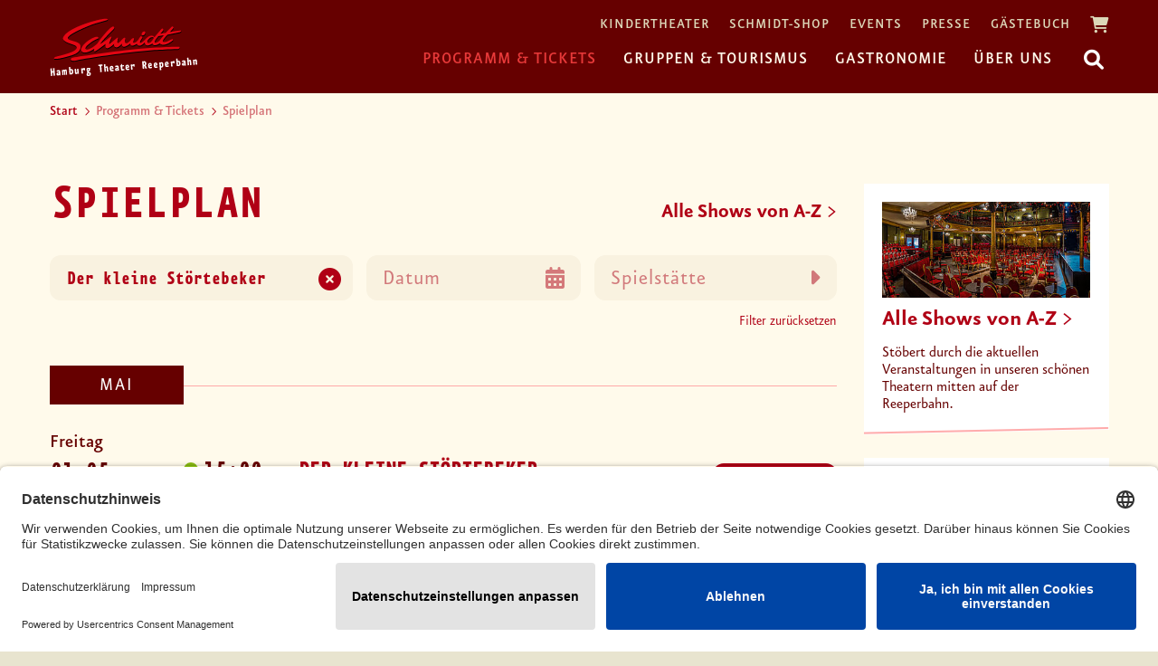

--- FILE ---
content_type: text/html; charset=utf-8
request_url: https://www.tivoli.de/programm-tickets/spielplan/show/260
body_size: 8309
content:
<!DOCTYPE html>
<html dir="ltr" lang="de-DE">
<head>

<meta charset="utf-8">
<!-- 
	(c) artundweise GmbH -

	This website is powered by TYPO3 - inspiring people to share!
	TYPO3 is a free open source Content Management Framework initially created by Kasper Skaarhoj and licensed under GNU/GPL.
	TYPO3 is copyright 1998-2026 of Kasper Skaarhoj. Extensions are copyright of their respective owners.
	Information and contribution at https://typo3.org/
-->



<title>Spielplan | Schmidt Theater, Schmidts Tivoli &amp; Schmidtchen | Hamburg Theater Reeperbahn</title>
<meta name="generator" content="TYPO3 CMS" />
<meta name="description" content="Das aktuelle Theaterprogramm vom Schmidt Theater Hamburg, Schmidts Tivoli und Schmidtchen Theater Reeperbahn auf einen Blick." />
<meta property="og:image" content="https://www.tivoli.de/fileadmin/user_upload/Haeuser/Schmidt-Fassade_c_IngoBoelter_FB-Vorschaux.jpg" />
<meta property="og:image:url" content="https://www.tivoli.de/fileadmin/user_upload/Haeuser/Schmidt-Fassade_c_IngoBoelter_FB-Vorschaux.jpg" />
<meta property="og:image:width" content="1200" />
<meta property="og:image:height" content="628" />
<meta property="og:type" content="website" />
<meta property="og:site_name" content="tivoli.de" />
<meta property="og:url" content="https://www.tivoli.de/programm-tickets/spielplan" />
<meta property="og:title" content="Spielplan" />
<meta property="og:description" content="Das aktuelle Theaterprogramm vom Schmidt Theater Hamburg, Schmidts Tivoli und Schmidtchen Theater Reeperbahn auf einen Blick." />
<meta name="twitter:card" content="summary" />


<link rel="stylesheet" href="/typo3conf/ext/auw_project/Resources/Public/mandant/auw.bundle.css?1759234158" media="all">




<script src="/typo3conf/ext/auw_config/Resources/Public/Js/jquery-3.7.1/jquery.min.js?1759233972"></script>
<script src="/typo3conf/ext/auw_project/Resources/PubStatic/mandant/mobiScroll/js/mobiscroll.jquery.min.js?1759233972"></script>
<script>
    window.lazySizesConfig = {
        expand: 300,
        throttleDelay: 100,
        loadMode: 1
    };
</script>
<script src="/typo3conf/ext/auw_project/Resources/Public/mandant/vendor.bundle.js?1759234158" async="async"></script>




<link rel="apple-touch-icon" sizes="57x57" href="/typo3conf/ext/auw_project/Resources/Public/mandant/assets/apple-touch-icon-57x57.png">
<link rel="apple-touch-icon" sizes="60x60" href="/typo3conf/ext/auw_project/Resources/Public/mandant/assets/apple-touch-icon-60x60.png">
<link rel="apple-touch-icon" sizes="72x72" href="/typo3conf/ext/auw_project/Resources/Public/mandant/assets/apple-touch-icon-72x72.png">
<link rel="apple-touch-icon" sizes="76x76" href="/typo3conf/ext/auw_project/Resources/Public/mandant/assets/apple-touch-icon-76x76.png">
<link rel="apple-touch-icon" sizes="114x114" href="/typo3conf/ext/auw_project/Resources/Public/mandant/assets/apple-touch-icon-114x114.png">
<link rel="apple-touch-icon" sizes="120x120" href="/typo3conf/ext/auw_project/Resources/Public/mandant/assets/apple-touch-icon-120x120.png">
<link rel="apple-touch-icon" sizes="144x144" href="/typo3conf/ext/auw_project/Resources/Public/mandant/assets/apple-touch-icon-144x144.png">
<link rel="apple-touch-icon" sizes="152x152" href="/typo3conf/ext/auw_project/Resources/Public/mandant/assets/apple-touch-icon-152x152.png">
<link rel="apple-touch-icon" sizes="167x167" href="/typo3conf/ext/auw_project/Resources/Public/mandant/assets/apple-touch-icon-167x167.png">
<link rel="apple-touch-icon" sizes="180x180" href="/typo3conf/ext/auw_project/Resources/Public/mandant/assets/apple-touch-icon-180x180.png">
<link rel="apple-touch-icon" sizes="1024x1024" href="/typo3conf/ext/auw_project/Resources/Public/mandant/assets/apple-touch-icon-1024x1024.png">
<meta name="msapplication-square70x70logo" content="/typo3conf/ext/auw_project/Resources/Public/mandant/assets/tile-70x70.png">
<meta name="msapplication-square150x150logo" content="/typo3conf/ext/auw_project/Resources/Public/mandant/assets/tile-150x150.png">
<meta name="msapplication-wide310x150logo" content="/typo3conf/ext/auw_project/Resources/Public/mandant/assets/tile-310x150.png">
<meta name="msapplication-square310x310logo" content="/typo3conf/ext/auw_project/Resources/Public/mandant/assets/tile-310x310.png">
<link rel="icon" type="image/png" sizes="16x16" href="/typo3conf/ext/auw_project/Resources/Public/mandant/assets/favicon-16x16.png">
<link rel="icon" type="image/png" sizes="32x32" href="/typo3conf/ext/auw_project/Resources/Public/mandant/assets/favicon-32x32.png">
<link rel="icon" type="image/png" sizes="228x228" href="/typo3conf/ext/auw_project/Resources/Public/mandant/assets/coast-228x228.png">
<link rel="icon" type="image/png" sizes="512x512" href="/typo3conf/ext/auw_project/Resources/Public/mandant/assets/android-chrome-512x512.png">
<link rel="shortcut icon" href="/typo3conf/ext/auw_project/Resources/Public/mandant/assets/favicon.ico">

<meta http-equiv="X-UA-Compatible" content="IE=edge"/>
<meta name="viewport" content="width=device-width, initial-scale=1" />
        <!-- Google Tag Manager -->
        <script>(function(w,d,s,l,i){w[l]=w[l]||[];w[l].push({'gtm.start':new Date().getTime(),event:'gtm.js'});var f=d.getElementsByTagName(s)[0],j=d.createElement(s),dl=l!='dataLayer'?'&l='+l:'';j.async=true;j.src='https://www.googletagmanager.com/gtm.js?id='+i+dl;f.parentNode.insertBefore(j,f);})(window,document,'script','dataLayer','GTM-TQ85RHM');</script>
        <!-- End Google Tag Manager -->        <!-- Copyright (c) 2000-2022 etracker GmbH. All rights reserved. -->
        <!-- This material may not be reproduced, displayed, modified or distributed -->
        <!-- without the express prior written permission of the copyright holder. -->
        <!-- etracker tracklet 5.0 -->
        <script type="text/javascript">
        // var et_pagename = "";
        // var et_areas = "";
        // var et_tval = 0;
        // var et_tsale = 0;
        // var et_tonr = "";
        // var et_basket = "";
        </script>
        <script id="_etLoader" type="text/javascript" data-usercentrics="etracker" charset="UTF-8" data-block-cookies="true" data-respect-dnt="true" data-enable-eo="true" data-secure-code="5mKwsx" src="//code.etracker.com/code/e.js" async></script>
        <!-- etracker tracklet 5.0 end -->
        <script>
          function etrackerSetCookieConsent(e) {
            var data = e.data || e.detail;
            if(data && (data.event === 'consent_changed' || data.event === 'consent_status') && typeof _etracker !== 'undefined') {
              if(data['etracker'] === true)
                _etracker.enableCookies('tivoli.de');
              else if (data['etracker'] === false)
                _etracker.disableCookies('tivoli.de');
            }
          };
          window.addEventListener('onConsentStatusChange', etrackerSetCookieConsent, false);
        </script>        <script id="usercentrics-cmp" src="https://app.usercentrics.eu/browser-ui/latest/loader.js" data-settings-id="9mMxhBExP" async></script>        <!-- TikTok Pixel Code Start -->
        <script>
        !function (w, d, t) {
          w.TiktokAnalyticsObject=t;var ttq=w[t]=w[t]||[];ttq.methods=["page","track","identify","instances","debug","on","off","once","ready","alias","group","enableCookie","disableCookie","holdConsent","revokeConsent","grantConsent"],ttq.setAndDefer=function(t,e){t[e]=function(){t.push([e].concat(Array.prototype.slice.call(arguments,0)))}};for(var i=0;i<ttq.methods.length;i++)ttq.setAndDefer(ttq,ttq.methods[i]);ttq.instance=function(t){for(
        var e=ttq._i[t]||[],n=0;n<ttq.methods.length;n++)ttq.setAndDefer(e,ttq.methods[n]);return e},ttq.load=function(e,n){var r="https://analytics.tiktok.com/i18n/pixel/events.js",o=n&&n.partner;ttq._i=ttq._i||{},ttq._i[e]=[],ttq._i[e]._u=r,ttq._t=ttq._t||{},ttq._t[e]=+new Date,ttq._o=ttq._o||{},ttq._o[e]=n||{};n=document.createElement("script")
        ;n.type="text/javascript",n.async=!0,n.src=r+"?sdkid="+e+"&lib="+t;e=document.getElementsByTagName("script")[0];e.parentNode.insertBefore(n,e)};

          ttq.load('D0MPEGJC77UAUTN9LGG0');
          ttq.page();
        }(window, document, 'ttq');
        </script>
        <!-- TikTok Pixel Code End -->
<link rel="canonical" href="https://www.tivoli.de/programm-tickets/spielplan/show/1?cHash=d6991b6d1bdc95296b81bc7a068bca95"/>

</head>
<body id="body_3" class="  pagetype_artikel ">
<div id="view-box-site">

  
  
<div class="header-container">

    <nav class="header" role="navigation">

        <a class="header__logo" href="/">
    
            <img src="/typo3conf/ext/auw_project/Resources/PubStatic/mandant/img/logo.svg" alt="Spielplan" width="164" height="65" />
        
</a>

        <div class="header__nav">
            
                <aside class="meta-navigation">
                    <nav class="meta-navigation__nav">
                        <ul><li><a href="/programm-tickets/kindertheater">Kindertheater</a></li><li><a href="https://schmidt-shop.tourhafen.de/?mtm_campaign=Navigation&amp;mtm_source=tivoli.de" target="_blank">Schmidt-Shop</a></li><li><a href="/eventlocations">Events</a></li><li><a href="/presse">Presse</a></li><li><a href="/gaestebuch">Gästebuch</a></li></ul>
                        <a href="https://tickets.tivoli.de/eventim.webshop/webticket/shoppingcart" target="_bank" id="eventimCart" class="fa fa-shopping-cart" alt="" title=""> <span class="items"></span></a>
                        
                    </nav>
                </aside>
            
            <div class="header__nav--wrapper">
              <ul class="navigation"><li class="navigation__item has-children is-active"><a href="/programm-tickets/spielplan" class="navigation__link">Programm & Tickets</a><ul class="navigation__dropdown"><li class="navigation__item is-active"><a href="/programm-tickets/spielplan" class="navigation__link">Spielplan</a></li><li class="navigation__item has-children"><a href="/programm-tickets/alle-veranstaltungen" class="navigation__link">Alle Veranstaltungen</a></li><li class="navigation__item"><a href="/service-kontakt/rund-um-den-ticketkauf" class="navigation__link">Rund um den Ticketkauf</a></li><li class="navigation__item"><a href="/programm-tickets/gutscheine" class="navigation__link">Gutscheine</a></li><li class="navigation__item"><a href="/service-kontakt/adresse-anfahrt" class="navigation__link">Anfahrt</a></li><li class="navigation__item"><a href="/service-kontakt/barrierefreiheit" class="navigation__link">Barrierefreiheit</a></li></ul></li><li class="navigation__item has-children"><a href="/gruppen-tourismus" class="navigation__link">Gruppen & Tourismus</a><ul class="navigation__dropdown"><li class="navigation__item"><a href="/gruppen" class="navigation__link">Gruppen</a></li><li class="navigation__item"><a href="/service-kontakt/partnerhotels" class="navigation__link">Partnerhotels</a></li><li class="navigation__item"><a href="/service-kontakt/hotelpakete" class="navigation__link">Hotelpakete</a></li><li class="navigation__item"><a href="/gruppen/busunternehmen" class="navigation__link">Busunternehmen</a></li><li class="navigation__item"><a href="/gruppen/weihnachtsfeier" class="navigation__link">Weihnachtsfeier</a></li></ul></li><li class="navigation__item has-children"><a href="/gastronomie" class="navigation__link">Gastronomie</a><ul class="navigation__dropdown"><li class="navigation__item"><a href="/gastronomie/menue-vor-der-show" class="navigation__link">Menü vor der Show</a></li><li class="navigation__item"><a href="/gastronomie/snack-am-platz" class="navigation__link">Snack am Platz</a></li><li class="navigation__item"><a href="/gastronomie/restaurant-reep" class="navigation__link">Restaurant Reep</a></li><li class="navigation__item"><a href="/gastronomie/bar-glanz-gloria" class="navigation__link">Bar Glanz & Gloria</a></li><li class="navigation__item"><a href="/gastronomie/nachtcafe-hausbar" class="navigation__link">Nachtcafé hausbar</a></li><li class="navigation__item"><a href="/gastronomie/barkultur" class="navigation__link">Barkultur</a></li></ul></li><li class="navigation__item has-children"><a href="/ueber-uns" class="navigation__link">Über uns</a><ul class="navigation__dropdown"><li class="navigation__item"><a href="/schmidt-unterwegs" class="navigation__link">Schmidt unterwegs</a></li><li class="navigation__item"><a href="/service-kontakt/unsere-theater" class="navigation__link">Unsere Theater</a></li><li class="navigation__item"><a href="/service-kontakt/ansprechpartnerinnen" class="navigation__link">Ansprechpartner*innen</a></li><li class="navigation__item"><a href="/service-kontakt/ensemble" class="navigation__link">Ensemble</a></li><li class="navigation__item"><a href="/service-kontakt/stellenangebote" class="navigation__link">Stellenangebote</a></li><li class="navigation__item"><a href="/service-kontakt" class="navigation__link">Service & Kontakt</a></li><li class="navigation__item"><a href="/mehr-als-nur-nachbarn" class="navigation__link">Nachbarschaft</a></li></ul></li></ul>

              <div class="header__search">
                  
<span class="searchbox" data-ajaxroute="https://www.tivoli.de/programm-tickets/spielplan/ajax.call?nameSpace=tx_auwsolr_searchlist&amp;route=ajaxSearch" data-ismobile="">
  <form class="searchbox__field" action="/suche" method="GET">
    <input class="searchbox__input" type="text" name="tx_auwsolr_searchlist[q]" placeholder="Suchbegriff eingeben" autocomplete="off">
    <i class="far fa-spinner fa-spin searchbox__spinner"></i>
  </form>
  <span class="nobtn searchbox__icon">
      <i class="fal fa-search" aria-hidden="true"></i>
  </span>
  <div class="searchbox__result--container">
    <div class="searchbox__result"></div>
  </div>
</span>

              </div>
            </div>
        </div>

    </nav>
</div>

<div class="mobile-header Fixed">
    <div class="mobile-header__burger">
        <a class="nolink hamburger hamburger--collapse is-unloaded" id="mobileMenu__clicker" type="button" aria-label="Menu" aria-controls="navigation" href="#mobile-menu" data-ajaxroute="https://www.tivoli.de/programm-tickets/spielplan/ajax.call?route=ajaxMobileMenu" data-is-needed-at="991" data-opening-direction="left" data-sliding-submenus="true">
        <span class="hamburger-box">
          <i class="fal fa-spinner fa-spin menu-state" title="Menü lädt"></i>
          <i class="fal fa-exclamation-triangle menu-state" title="Fehler - bitte laden Sie die Seite erneut"></i>
          <i class="fal fa-sync menu-state" title="Menü laden"></i>
          <span class="hamburger-inner"></span>
        </span>
        </a>
    </div>

    <div class="mobile-header__logo">
        
            <a class="header__logo" href="/">
    
            <img src="/typo3conf/ext/auw_project/Resources/PubStatic/mandant/img/logo.svg" alt="Spielplan" width="164" height="65" />
        
</a>
        
    </div>

</div>


  



  <main class="page-contents" role="main">
    
  <nav class="breadcrumb"><div class="breadcrumb__inner"><ul class="container"><li class="breadcrumb__item"><a href="/">Start</a></li><li class="breadcrumb__item is-active">Programm &amp; Tickets</li><li class="breadcrumb__item is-active">Spielplan</li></ul></div></nav>
  <!--TYPO3SEARCH_begin-->
  <div class="auw-ce      container  auw_customclass__spielplan-mobile" ><a aria-hidden="true" id="c779"></a>
<div class="row">

  <div class="col-xl-9 col-lg-8 col-md-8 col-12 ">
    
      <div class="auw-ce    auw-ce__sb0" >
    

            <a id="c67241"></a>
            
            
            
                



            
            
                

    



            
            

    
        


<h1>Spielplan</h1>
<a class="special-toplink" href="https://www.tivoli.de/programm-tickets/alle-veranstaltungen">Alle Shows von A-Z</a>
<div class="ticket-filter spielplan"
     data-route="https://www.tivoli.de/programm-tickets/spielplan/ajax.call?nameSpace=tx_auwtivoli_ajaxtivoli&amp;route=loadAllRelevantShows"
     data-name="Der kleine Störtebeker" data-id="260" data-date="">
    <div class="ticket-finder__fields">
        <div class="ticket-finder__field--is-dropdown event has-content dropdown">
            <span class="ticket-finder__reset reset-show"><i class="fas fa-times-circle"></i></span>
            <input type="text" class="ticket-finder__field ticket-finder__field--event dropdown-toggle"
                   placeholder="Veranstaltung" data-toggle="dropdown" id="dropdownShow" aria-haspopup="true"
                   aria-expanded="false"
                   data-display="static"
                   data-route="https://www.tivoli.de/programm-tickets/spielplan/ajax.call?nameSpace=tx_auwtivoli_ajaxtivoli&amp;route=loadTopTenPerformances">
            <ul class="ticket-finder__dropdown dropdown-menu showDropdownContent is-open"
                aria-labelledby="dropdownShow">
                <div class="topShow__wrapper">
                    <li class="title topShow">Unsere meistbesuchten Shows</li>
                    
                        <li data-index="1">Heiße Ecke</li>
                    
                        <li data-index="1846">Schmidts Winterglitzer</li>
                    
                        <li data-index="985">Tschüssikowski!</li>
                    
                        <li data-index="1534">Die Königs schenken nach!</li>
                    
                        <li data-index="2551">Reeperbahn Royale</li>
                    

                </div>
                <div class="normalShow__wrapper">
                    <li class="title normalShow">Alle Shows und Veranstaltungen</li>
                </div>
            </ul>
        </div>

        <div class="ticket-filter__field--is-dropdown date">
            <span class="ticket-finder__reset reset-date"><i class="fas fa-times-circle"></i></span>
            <span class="ticket-finder__date--icon"><i class="fas fa-calendar-alt"></i></span>
            <input type="text" class="ticket-finder__field ticket-finder__field--date" placeholder="Datum">
        </div>

        <div class="ticket-finder__field--is-dropdown venue has-content dropdown">
            <span class="ticket-finder__reset reset-venue"><i class="fas fa-times-circle"></i></span>
            <input type="text" class="ticket-finder__field ticket-finder__field--venue dropdown-toggle"
                   placeholder="Spielstätte" data-toggle="dropdown" id="dropdownVenue" aria-haspopup="true"
                   aria-expanded="false"
                   data-display="static">
            <ul class="ticket-finder__dropdown dropdown-menu venueDropdownContent is-open"
                aria-labelledby="dropdownVenue">
                
                    <li data-index="3">Schmidt Theater</li>
                
                    <li data-index="13">Schmidtchen</li>
                
                    <li data-index="1">Schmidts Tivoli</li>
                
            </ul>
        </div>
    </div>
    <div class="ticket-filter__reset">
        <a class="reset-link">Filter zurücksetzen</a>
    </div>

    <div>
        <div class="ticket-filter__results"
             data-route="https://www.tivoli.de/programm-tickets/spielplan/ajax.call?nameSpace=tx_auwtivoli_ajaxtivoli&amp;route=loadSpielplanList">
        </div>
    </div>


    <div class="ticket-finder__spinner">
        <svg class="spinner" width="65px" height="65px" viewBox="0 0 66 66" xmlns="http://www.w3.org/2000/svg">
            <circle class="path" fill="none" stroke-width="6" stroke-linecap="round" cx="33" cy="33" r="30"></circle>
        </svg>
    </div>
    <div class="ticket-filter__button-holder">
        <button class="ticket-finder__loadMore">Mehr laden...</button>
    </div>
</div>

    


            
                



            
            
                



            
            

        

</div>
    
  </div>

  <div class="col-xl-3 col-lg-4 col-md-4 col-12 ">
    
      <div class="auw-ce    auw-ce__sb0  infobox" >
    

            <a id="c12368"></a>
            
            
            
                



            
            

        




    
            

        <div class="ce-textpic auw-text-image auw-text-image__layout-10_bildoben  has-image  ">

            

    <figure class="auw-text-image__image">

        

            
                
                        <img title="Schmidts Tivoli" alt="Schmidts Tivoli" style="object-position:50% 50%;" data-sizes="auto" srcset="data:image/svg+xml,%3Csvg%20xmlns%3D%22http%3A%2F%2Fwww.w3.org%2F2000%2Fsvg%22%20viewBox%3D%220%200%201200%20550%22%3E%3C%2Fsvg%3E" data-srcset="/fileadmin/_processed_/b/0/csm_Tagung_2_SchmidtsTivoli_c_IngoBoelter_1200x550px_37cbbb0bbb.jpg 320w, /fileadmin/_processed_/b/0/csm_Tagung_2_SchmidtsTivoli_c_IngoBoelter_1200x550px_90e55e482d.jpg 480w, /fileadmin/_processed_/b/0/csm_Tagung_2_SchmidtsTivoli_c_IngoBoelter_1200x550px_9d8341ecef.jpg 580w, /fileadmin/_processed_/b/0/csm_Tagung_2_SchmidtsTivoli_c_IngoBoelter_1200x550px_fee8ffdaf4.jpg 768w, /fileadmin/_processed_/b/0/csm_Tagung_2_SchmidtsTivoli_c_IngoBoelter_1200x550px_a2711b67e2.jpg 1170w" src="/fileadmin/_processed_/b/0/csm_Tagung_2_SchmidtsTivoli_c_IngoBoelter_1200x550px_a2711b67e2.jpg" class="lazyload" />
                    

            

        

        

    </figure>




            
    <div class="ce-bodytext">
        <h5><a href="/programm-tickets/alle-veranstaltungen" target="_self">Alle Shows von A-Z</a></h5>
<p>Stöbert durch die aktuellen Veranstaltungen in unseren schönen Theatern mitten auf der Reeperbahn.</p>
    </div>


        </div>

    
            
                



            
            
                



            
            

        

</div>
    
      <div class="auw-ce    auw-ce__sb0  infobox" >
    

            <a id="c780"></a>
            
            
            
                



            
            

        




    
            

        <div class="ce-textpic auw-text-image auw-text-image__layout-10_bildoben   has-header no-image">

            


            
    <div class="ce-bodytext">
        <h5>Tickethotline</h5>
<p>Wir beraten euch auch gern persönlich!</p>
<p>040 / 31 77 88 99</p>
    </div>


        </div>

    
            
                



            
            
                



            
            

        

</div>
    
      <div class="auw-ce    auw-ce__sb0  infobox" >
    

            <a id="c14687"></a>
            
            
            
                



            
            

        

    




    
            

        <div class="ce-textpic auw-text-image auw-text-image__layout-10_bildoben  has-image  ">

            

    <figure class="auw-text-image__image">

        

            
                
                        <img title="Menü vor der Show" style="object-position:50% 50%;" alt="" data-sizes="auto" srcset="data:image/svg+xml,%3Csvg%20xmlns%3D%22http%3A%2F%2Fwww.w3.org%2F2000%2Fsvg%22%20viewBox%3D%220%200%20600%20400%22%3E%3C%2Fsvg%3E" data-srcset="/fileadmin/_processed_/b/6/csm_Menue_1_c_SabineBuettner_600x400px_0c44b76dd2.jpg 320w, /fileadmin/_processed_/b/6/csm_Menue_1_c_SabineBuettner_600x400px_c87c4d2b12.jpg 480w, /fileadmin/_processed_/b/6/csm_Menue_1_c_SabineBuettner_600x400px_07870eb39f.jpg 580w" src="/fileadmin/_processed_/b/6/csm_Menue_1_c_SabineBuettner_600x400px_07870eb39f.jpg" class="lazyload" />
                    

            

        

        

    </figure>




            
    <div class="ce-bodytext">
        <h5><a href="/gastronomie/menue-vor-der-show" target="_self">Menü vor der Show</a></h5>
<p>Bucht euer mehrgängiges Theatermenü gleich online mit den Tickets und genießt die hervorragende Küche unseres Restaurants.</p>
    </div>


        </div>

    
            
                



            
            
                



            
            

        

</div>
    
      <div class="auw-ce    auw-ce__sb0  infobox" >
    

            <a id="c8030"></a>
            
            
            
                



            
            

        




    
            

        <div class="ce-textpic auw-text-image auw-text-image__layout-10_bildoben   has-header no-image">

            


            
    <div class="ce-bodytext">
        <h5><a href="/gruppen" target="_self">Gruppenangebote</a></h5>
<p>Für Gruppen mit 20 oder mehr Personen haben wir attraktive Sonderkonditionen für den Theaterbesuch.</p>
<p>040 / 31 77 88 63</p>
    </div>


        </div>

    
            
                



            
            
                



            
            

        

</div>
    
      <div class="auw-ce    auw-ce__sb0  infobox" >
    

            <a id="c110921"></a>
            
            
            
                



            
            

        




    
            

        <div class="ce-textpic auw-text-image auw-text-image__layout-10_bildoben   has-header no-image">

            


            
    <div class="ce-bodytext">
        <h5>Rechnungen für Firmen</h5>
<p>Es wird eine Rechnung benötigt? Dann bitte telefonisch buchen.</p>
<p>040/31 77 88 61</p>
    </div>


        </div>

    
            
                



            
            
                



            
            

        

</div>
    
      
    

            <a id="c108466"></a>
            
            
            
                



            
            
            

    <div class="auw-ce    auw-ce__sb0" >
    

            <a id="c108460"></a>
            
            
            
                



            
            

        




    
            

        <div class="ce-textpic auw-text-image auw-text-image__layout-10_bildoben  has-image has-header ">

            

    <figure class="auw-text-image__image">

        <a href="/programm-tickets/reeperbahn-royale-showdown-im-schmidtchen/wo-ist-otto">

            
                
                        <img alt="Otto" src="/fileadmin/user_upload/Programm/Reeperbahn_Royale/Animiert/REEPERBAHN_ROYALE_Otto_animiert_Quadrat_AE.gif" width="1080" height="1080" />
                    

            

        </a>

        

    </figure>




            
    <div class="ce-bodytext">
        <p class="small text-center">Ich bin Otto! Du möchtest Karten für „Reeperbahn Royale“ gewinnen? <a href="/programm-tickets/reeperbahn-royale-showdown-im-schmidtchen/wo-ist-otto">Hier entlang!</a></p>
    </div>


        </div>

    
            
                



            
            
                



            
            

        

</div>


            
                



            
            
                



            
            

        


    
  </div>

</div>
</div>
  <!--TYPO3SEARCH_end-->


  </main>

  
  <footer class="footer">
  <div class="auw-ce      container" ><a aria-hidden="true" id="c646"></a><div class="row">
    <div class="col-md-12">
        
            <div class="auw-ce" ><a aria-hidden="true" id="c4"></a>
<div class="row">

  <div class="col-xl-8 col-lg-7 col-md-7 col-12 ">
    
      <div class="auw-ce    auw-ce__sb0" ><a aria-hidden="true" id="c67243"></a>
<div class="row">

  <div class="col-xl-3 col-lg-4 col-md-4 col-12 ">
    
      <div class="auw-ce  auw-ce__st0  auw-ce__sb0" >
    

            <a id="c361"></a>
            
            
            
                



            
            

        

    




    
            

        <div class="ce-textpic auw-text-image auw-text-image__layout-10_bildoben  has-image  ">

            

    <figure class="auw-text-image__image">

        

            
                
                        <img src="/fileadmin/user_upload/Logos_Icons/schmidt_logo_2017.svg" width="435" height="173" alt="" />
                    

            

        

        

    </figure>




            

        </div>

    
            
                



            
            
                



            
            

        

</div>
    
  </div>

  <div class="col-xl-9 col-lg-8 col-md-8 col-12 ">
    
      <div class="auw-ce    auw-ce__sb0  footer-tivoli" ><a aria-hidden="true" id="c67244"></a>
<div class="row">

    <div class="col-xl-6 col-lg-6 col-md-6 col-12 ">
        
            <div class="auw-ce  auw-ce__st0" >
    

            <a id="c40801"></a>
            
            
            
                



            
            

    
        

    
        <header>
            

	
			<h4 class="">
				Am häufigsten geklickt
			</h4>
		



            



            



        </header>
    



    


            

    <div class="ce-textpic ce-center ce-above">
        
            



        

        
                
            

        
    </div>


            
                



            
            
                



            
            

        

</div>
        
            <div class="auw-ce" >
    

            <a id="c5"></a>
            
            
            
                



            
            

        

    
        <header>
            

	
			<h4 class="">
				Programm &amp; Tickets
			</h4>
		



            



            



        </header>
    




    
            

        <div class="ce-textpic auw-text-image auw-text-image__layout-10_bildoben   has-header no-image">

            


            
    <div class="ce-bodytext">
        <p><a href="/programm-tickets/spielplan" target="_self">Spielplan</a><br> <a href="/programm-tickets/alle-veranstaltungen" target="_self">Alle Veranstaltungen</a><br> <a href="/programm-tickets/heisse-ecke">Heiße Ecke</a><br> <a href="/programm-tickets/schmidts-winterglitzer">Schmidts Winterglitzer</a><br> <a href="/programm-tickets/gutscheine" target="_self">Gutscheine</a></p>
    </div>


        </div>

    
            
                



            
            
                



            
            

        

</div>
        
    </div>

    <div class="col-xl-6 col-lg-6 col-md-6 col-12 ">
        
            <div class="auw-ce    auw-ce__sb0" >
    

            <a id="c40804"></a>
            
            
            
                



            
            
                

    



            
            

    
        <div style="height:35px; display: table-cell; vertical-align: middle;" class="" id="auw_spacer_40804"></div>
    


            
                



            
            
                



            
            

        

</div>
        
            <div class="auw-ce  auw-ce__st0  auw-ce__sb0" >
    

            <a id="c29"></a>
            
            
            
                



            
            

        

    
        <header>
            

	
			<h4 class="">
				Gruppen &amp; Tourismus
			</h4>
		



            



            



        </header>
    




    
            

        <div class="ce-textpic auw-text-image auw-text-image__layout-10_bildoben   has-header no-image">

            


            
    <div class="ce-bodytext">
        <p><a href="/gruppen" target="_self">Gruppenangebote</a><br> <a href="/gruppen/busunternehmen" target="_self">Busunternehmen</a><br> <a href="/service-kontakt/hotelpakete" target="_self">Hotelpakete</a><br> <a href="/service-kontakt/partnerhotels" target="_self">Partnerhotels</a></p>
    </div>


        </div>

    
            
                



            
            
                



            
            

        

</div>
        
    </div>

</div>
</div>
    
  </div>

</div>
</div>
    
  </div>

  <div class="col-xl-4 col-lg-5 col-md-5 col-12 ">
    
      <div class="auw-ce    auw-ce__sb0" >
    

            <a id="c40807"></a>
            
            
            
                



            
            
                

    



            
            

    
        <div style="height:35px; display: table-cell; vertical-align: middle;" class=" hidden-sm  hidden-xs " id="auw_spacer_40807"></div>
    


            
                



            
            
                



            
            

        

</div>
    
      <div class="auw-ce  auw-ce__st0  auw-ce__sb0  footer-tivoli" ><a aria-hidden="true" id="c639"></a>
<div class="row">

    <div class="col-xl-6 col-lg-6 col-md-6 col-12 ">
        
            <div class="auw-ce    auw-ce__sb0" >
    

            <a id="c640"></a>
            
            
            
                



            
            

        

    
        <header>
            

	
			<h4 class="">
				Gastronomie
			</h4>
		



            



            



        </header>
    




    
            

        <div class="ce-textpic auw-text-image auw-text-image__layout-10_bildoben   has-header no-image">

            


            
    <div class="ce-bodytext">
        <p><a href="/gastronomie/menue-vor-der-show" target="_self">Theatermenü</a><br> <a href="/gastronomie/snack-am-platz" target="_self">Snack am Platz</a><br> <a href="/gastronomie/wein-am-platz" target="_self">Wein am Platz</a><br> <a href="/gastronomie/nachtcafe-hausbar" target="_self">hausbar</a><br> <a href="/gastronomie/bar-glanz-gloria" target="_self">Glanz &amp; Gloria</a></p>
    </div>


        </div>

    
            
                



            
            
                



            
            

        

</div>
        
    </div>

    <div class="col-xl-6 col-lg-6 col-md-6 col-12 ">
        
            <div class="auw-ce    auw-ce__sb0" >
    

            <a id="c8029"></a>
            
            
            
                



            
            

        

    
        <header>
            

	
			<h4 class="">
				Über uns
			</h4>
		



            



            



        </header>
    




    
            

        <div class="ce-textpic auw-text-image auw-text-image__layout-10_bildoben   has-header no-image">

            


            
    <div class="ce-bodytext">
        <p><a href="/schmidt-unterwegs" target="_self">Schmidt unterwegs</a><br> <a href="/service-kontakt/unsere-theater" target="_self">Unsere Theater</a><br> <a href="/service-kontakt/stellenangebote" target="_self">Stellenangebote</a><br> <a href="/service-kontakt/ensemble" target="_self">Ensemble</a><br> <a href="/service-kontakt/newsletter" target="_self">Newsletter</a><br> <a href="/service-kontakt/schmidtclub" target="_self">Schmidtclub</a></p>
    </div>


        </div>

    
            
                



            
            
                



            
            

        

</div>
        
    </div>

</div>
</div>
    
  </div>

</div>
</div>
        
            <div class="auw-ce      footer-bottom-container" ><a aria-hidden="true" id="c642"></a>
<div class="row">

  <div class="col-xl-8 col-lg-7 col-md-7 col-12 ">
    
      <div class="auw-ce" ><a aria-hidden="true" id="c67245"></a>
<div class="row">

  <div class="col-xl-3 col-lg-4 col-md-4 col-12 ">
    
      <div class="auw-ce    auw-ce__sb0" >
    

            <a id="c643"></a>
            
            
            
                



            
            

        




    
            

        <div class="ce-textpic auw-text-image auw-text-image__layout-30_bildimtextobenlinks auw-text-image__no-scale has-image has-header ">

            

    <figure class="auw-text-image__image">

        

            
                
                        <img class="no_scale" src="/fileadmin/artundweise/logo/logo_astra2.png" width="42" height="31" alt="" />
                    

            

        

        

    </figure>




            

        </div>

    
            
                



            
            
                



            
            

        

</div>
    
  </div>

  <div class="col-xl-9 col-lg-8 col-md-8 col-12 ">
    
      <div class="auw-ce      extra-top-padding" >
    

            <a id="c644"></a>
            
            
            
                



            
            

        




    
            

        <div class="ce-textpic auw-text-image auw-text-image__layout-10_bildoben    no-image">

            


            
    <div class="ce-bodytext">
        <p><small>© 1996-2026 Schmidts Tivoli GmbH | Spielbudenplatz 27-28, 20359 Hamburg</small></p>
    </div>


        </div>

    
            
                



            
            
                



            
            

        

</div>
    
      <div class="auw-ce" >
    

            <a id="c93600"></a>
            
            
            
                



            
            

        

    




    
            

        <div class="ce-textpic auw-text-image auw-text-image__layout-10_bildoben    no-image">

            


            
    <div class="ce-bodytext">
        <p><small><a href="/impressum">Impressum </a><a href="/agb">| AGB </a><a href="/datenschutzerklaerung">| Datenschutzerklärung</a> <a href="https://leaks.tivoli.de" target="_blank" rel="noreferrer">| Hinweisgeber </a><a href="mailto:info@tivoli.de">| info(at)tivoli.de</a></small></p>
    </div>


        </div>

    
            
                



            
            
                



            
            

        

</div>
    
  </div>

</div>
</div>
    
  </div>

  <div class="col-xl-4 col-lg-5 col-md-5 col-12 ">
    
      <div class="auw-ce    auw-ce__sb0  footer-socials" ><a aria-hidden="true" id="c68239"></a><div class="row">
    <div class="col-md-12">
        
            <div class="auw-ce    auw-ce__sb0" >
    

            <a id="c67262"></a>
            
            
            
                



            
            
                

    



            
            

    
        

    <div class="auw-icon text-left auw-icon__left">
      

              <a href="https://de-de.facebook.com/SchmidtTivoli/" target="_blank" rel="noreferrer">

                  
  <i class="fab  fa-facebook-f" style="color:#f3efda;"></i>


                  

              </a>

          
  </div>








    


            
                



            
            
                



            
            

        

</div>
        
            <div class="auw-ce    auw-ce__sb0" >
    

            <a id="c67263"></a>
            
            
            
                



            
            
                

    



            
            

    
        

    <div class="auw-icon text-left auw-icon__left">
      

              <a href="https://www.instagram.com/schmidttivoli/" target="_blank" rel="noreferrer">

                  
  <i class="fab  fa-instagram" style="color:#f3efda;"></i>


                  

              </a>

          
  </div>








    


            
                



            
            
                



            
            

        

</div>
        
            <div class="auw-ce    auw-ce__sb0" >
    

            <a id="c67264"></a>
            
            
            
                



            
            
                

    



            
            

    
        

    <div class="auw-icon text-left auw-icon__left">
      

              <a href="https://www.tiktok.com/@schmidtwelt" target="_blank" rel="noreferrer">

                  
  <i class="fab  fa-tiktok" style="color:#f3efda;"></i>


                  

              </a>

          
  </div>








    


            
                



            
            
                



            
            

        

</div>
        
            <div class="auw-ce    auw-ce__sb0" >
    

            <a id="c67265"></a>
            
            
            
                



            
            
                

    



            
            

    
        

    <div class="auw-icon text-left auw-icon__left">
      

              <a href="https://www.youtube.com/user/schmidtstivoli" target="_blank" rel="noreferrer">

                  
  <i class="fab  fa-youtube" style="color:#f3efda;"></i>


                  

              </a>

          
  </div>








    


            
                



            
            
                



            
            

        

</div>
        
    </div>
</div></div>
    
  </div>

</div>
</div>
        
    </div>
</div></div>
  <!--
  <hr class="footer-trenner">

  <div class="footer__bottom container">  
    <nav class="footer-navigation"><ul><li><a href="/impressum">Impressum</a></li><li><a href="/agb">AGB</a></li><li><a href="/datenschutzerklaerung">Datenschutzerklärung</a></li></ul></nav>
    <div id="scrollTop"><i class="fal fa-long-arrow-up"></i></div>
  </div>
  -->
</footer>


  
</div>

  <script>
    !function(e){var t=function(t,o,n){"use strict";var r,a=e.document.getElementsByTagName("script")[0],c=e.document.createElement("script");return"boolean"==typeof o&&(r=n,n=o,o=r),c.src=t,c.async=!n,a.parentNode.insertBefore(c,a),o&&"function"==typeof o&&(c.onload=o),c};"undefined"!=typeof module?module.exports=t:e.loadJS=t}("undefined"!=typeof global?global:this);
    if (navigator.userAgent.toUpperCase().indexOf("TRIDENT/") != -1 || navigator.userAgent.toUpperCase().indexOf("MSIE") != -1) {
      loadJS('/typo3conf/ext/auw_project/Resources/Public/mandant/polyfill.bundle.js');
    }
  </script>
  <script src="/typo3conf/ext/auw_project/Resources/Public/mandant/auw.bundle.js?1759234158"></script>


  <link rel="stylesheet" type="text/css" href="/typo3conf/ext/auw_project/Resources/Public/mandant/noncritical.bundle.css" media="all">
  <link rel="stylesheet" type="text/css" href="/typo3conf/ext/auw_project/Resources/Public/mandant/print.bundle.css" media="print">

</body>
</html>

--- FILE ---
content_type: text/html; charset=utf-8
request_url: https://www.tivoli.de/programm-tickets/spielplan/ajax.call?nameSpace=tx_auwtivoli_ajaxtivoli&route=loadSpielplanList&requestParameter%5Bshow%5D=260
body_size: 1207
content:
<div class="results-meta" data-resultsMax="23" data-lastmonthname="Juni" data-lastdayname="155">
</div>


        
            
                <div class="month-divider">
                    <div class="month-label">Mai</div>
                </div>
            

            
                <div class="day-divider">
                    <div class="day-label">Freitag<br/><span class="time">01.05.</span></div>
                </div>
            

            <div class="perf" id="p68220">
                <div class="perf__mobile-bracket">
                    
                            <div class="indicator status-2"></div>
                        
                    <div class="time">15:00</div>
                    <div class="perf-name">
                        
                                <div class="perf-upper">
                                    <a href="https://www.tivoli.de/programm-tickets/der-kleine-stoertebeker">Der kleine Störtebeker</a>
                                </div>
                            
                        <div class="perf-lower"><span>Schmidt Theater</span>
                            - ab € 26,90 | Kinder bis 14 Jahre: ab € 19,90 
                        </div>
                        
                    </div>
                </div>
                
                
                    
                            <a href="https://tickets.tivoli.de/eventim.webshop/webticket/shop?kassierer=web&amp;event=44686" class="btn" target="_blank"><span class="fas fa-ticket"></span> Buchen</a>
                        
                
            </div>
        
            

            
                <div class="day-divider">
                    <div class="day-label">Samstag<br/><span class="time">02.05.</span></div>
                </div>
            

            <div class="perf" id="p68226">
                <div class="perf__mobile-bracket">
                    
                            <div class="indicator status-2"></div>
                        
                    <div class="time">14:30</div>
                    <div class="perf-name">
                        
                                <div class="perf-upper">
                                    <a href="https://www.tivoli.de/programm-tickets/der-kleine-stoertebeker">Der kleine Störtebeker</a>
                                </div>
                            
                        <div class="perf-lower"><span>Schmidt Theater</span>
                            - ab € 26,90 | Kinder bis 14 Jahre: ab € 19,90 
                        </div>
                        
                            
                                <div class="perf-tag js-tippy" data-name="Schnupperstunde vor der Show" data-description="Werft einen einmaligen Blick hinter die Kulissen! Gleich im Webshop dazubuchen.">
                                    <img class="perf-tag__img" src="/fileadmin/user_upload/Spielplan/Icon/Schnupperstunde_Icon_30px-hoehe.svg" width="25" height="25" alt="Schnupperstunde buchbar" />
                                    <div class="js-tippy--content" style="display: none;">
                                        <strong>Schnupperstunde vor der Show</strong><br>
                                        Werft einen einmaligen Blick hinter die Kulissen! Gleich im Webshop dazubuchen.
                                    </div>
                                </div>
                            
                        
                    </div>
                </div>
                
                
                    
                            <a href="https://tickets.tivoli.de/eventim.webshop/webticket/shop?kassierer=web&amp;event=44692" class="btn" target="_blank"><span class="fas fa-ticket"></span> Buchen</a>
                        
                
            </div>
        
            

            
                <div class="day-divider">
                    <div class="day-label">Sonntag<br/><span class="time">03.05.</span></div>
                </div>
            

            <div class="perf" id="p68229">
                <div class="perf__mobile-bracket">
                    
                            <div class="indicator status-2"></div>
                        
                    <div class="time">14:00</div>
                    <div class="perf-name">
                        
                                <div class="perf-upper">
                                    <a href="https://www.tivoli.de/programm-tickets/der-kleine-stoertebeker">Der kleine Störtebeker</a>
                                </div>
                            
                        <div class="perf-lower"><span>Schmidt Theater</span>
                            - ab € 26,90 | Kinder bis 14 Jahre: ab € 19,90
                        </div>
                        
                    </div>
                </div>
                
                
                    
                            <a href="https://tickets.tivoli.de/eventim.webshop/webticket/shop?kassierer=web&amp;event=44699" class="btn" target="_blank"><span class="fas fa-ticket"></span> Buchen</a>
                        
                
            </div>
        
            

            
                <div class="day-divider">
                    <div class="day-label">Freitag<br/><span class="time">08.05.</span></div>
                </div>
            

            <div class="perf" id="p68235">
                <div class="perf__mobile-bracket">
                    
                            <div class="indicator status-2"></div>
                        
                    <div class="time">10:00</div>
                    <div class="perf-name">
                        
                                <div class="perf-upper">
                                    <a href="https://www.tivoli.de/programm-tickets/der-kleine-stoertebeker">Der kleine Störtebeker</a>
                                </div>
                            
                        <div class="perf-lower"><span>Schmidt Theater</span>
                            - ab € 24,90 | Kinder bis 14 Jahre: ab € 15,90
                        </div>
                        
                    </div>
                </div>
                
                
                    
                            <a href="https://tickets.tivoli.de/eventim.webshop/webticket/shop?kassierer=web&amp;event=44688" class="btn" target="_blank"><span class="fas fa-ticket"></span> Buchen</a>
                        
                
            </div>
        
            

            
                <div class="day-divider">
                    <div class="day-label">Samstag<br/><span class="time">09.05.</span></div>
                </div>
            

            <div class="perf" id="p68238">
                <div class="perf__mobile-bracket">
                    
                            <div class="indicator status-2"></div>
                        
                    <div class="time">10:30</div>
                    <div class="perf-name">
                        
                                <div class="perf-upper">
                                    <a href="https://www.tivoli.de/programm-tickets/der-kleine-stoertebeker">Der kleine Störtebeker</a>
                                </div>
                            
                        <div class="perf-lower"><span>Schmidt Theater</span>
                            - ab € 25,90 | Kinder bis 14 Jahre: ab € 17,90 
                        </div>
                        
                    </div>
                </div>
                
                
                    
                            <a href="https://tickets.tivoli.de/eventim.webshop/webticket/shop?kassierer=web&amp;event=45213" class="btn" target="_blank"><span class="fas fa-ticket"></span> Buchen</a>
                        
                
            </div>
        
            

            

            <div class="perf" id="p68241">
                <div class="perf__mobile-bracket">
                    
                            <div class="indicator status-2"></div>
                        
                    <div class="time">14:30</div>
                    <div class="perf-name">
                        
                                <div class="perf-upper">
                                    <a href="https://www.tivoli.de/programm-tickets/der-kleine-stoertebeker">Der kleine Störtebeker</a>
                                </div>
                            
                        <div class="perf-lower"><span>Schmidt Theater</span>
                            - ab € 26,90 | Kinder bis 14 Jahre: ab € 19,90
                        </div>
                        
                    </div>
                </div>
                
                
                    
                            <a href="https://tickets.tivoli.de/eventim.webshop/webticket/shop?kassierer=web&amp;event=44693" class="btn" target="_blank"><span class="fas fa-ticket"></span> Buchen</a>
                        
                
            </div>
        
            

            
                <div class="day-divider">
                    <div class="day-label">Sonntag<br/><span class="time">10.05.</span></div>
                </div>
            

            <div class="perf" id="p68244">
                <div class="perf__mobile-bracket">
                    
                            <div class="indicator status-2"></div>
                        
                    <div class="time">14:00</div>
                    <div class="perf-name">
                        
                                <div class="perf-upper">
                                    <a href="https://www.tivoli.de/programm-tickets/der-kleine-stoertebeker">Der kleine Störtebeker</a>
                                </div>
                            
                        <div class="perf-lower"><span>Schmidt Theater</span>
                            - ab € 26,90 | Kinder bis 14 Jahre: ab € 19,90
                        </div>
                        
                    </div>
                </div>
                
                
                    
                            <a href="https://tickets.tivoli.de/eventim.webshop/webticket/shop?kassierer=web&amp;event=44700" class="btn" target="_blank"><span class="fas fa-ticket"></span> Buchen</a>
                        
                
            </div>
        
            

            
                <div class="day-divider">
                    <div class="day-label">Donnerstag<br/><span class="time">14.05.</span></div>
                </div>
            

            <div class="perf" id="p68247">
                <div class="perf__mobile-bracket">
                    
                            <div class="indicator status-2"></div>
                        
                    <div class="time">14:30</div>
                    <div class="perf-name">
                        
                                <div class="perf-upper">
                                    <a href="https://www.tivoli.de/programm-tickets/der-kleine-stoertebeker">Der kleine Störtebeker</a>
                                </div>
                            
                        <div class="perf-lower"><span>Schmidt Theater</span>
                            - ab € 25,90 | Kinder bis 14 Jahre: ab € 17,90
                        </div>
                        
                    </div>
                </div>
                
                
                    
                            <a href="https://tickets.tivoli.de/eventim.webshop/webticket/shop?kassierer=web&amp;event=44705" class="btn" target="_blank"><span class="fas fa-ticket"></span> Buchen</a>
                        
                
            </div>
        
            

            
                <div class="day-divider">
                    <div class="day-label">Freitag<br/><span class="time">15.05.</span></div>
                </div>
            

            <div class="perf" id="p68250">
                <div class="perf__mobile-bracket">
                    
                            <div class="indicator status-2"></div>
                        
                    <div class="time">14:30</div>
                    <div class="perf-name">
                        
                                <div class="perf-upper">
                                    <a href="https://www.tivoli.de/programm-tickets/der-kleine-stoertebeker">Der kleine Störtebeker</a>
                                </div>
                            
                        <div class="perf-lower"><span>Schmidt Theater</span>
                            - ab € 26,90 | Kinder bis 14 Jahre: ab € 19,90
                        </div>
                        
                    </div>
                </div>
                
                
                    
                            <a href="https://tickets.tivoli.de/eventim.webshop/webticket/shop?kassierer=web&amp;event=44687" class="btn" target="_blank"><span class="fas fa-ticket"></span> Buchen</a>
                        
                
            </div>
        
            

            
                <div class="day-divider">
                    <div class="day-label">Samstag<br/><span class="time">16.05.</span></div>
                </div>
            

            <div class="perf" id="p68256">
                <div class="perf__mobile-bracket">
                    
                            <div class="indicator status-2"></div>
                        
                    <div class="time">14:30</div>
                    <div class="perf-name">
                        
                                <div class="perf-upper">
                                    <a href="https://www.tivoli.de/programm-tickets/der-kleine-stoertebeker">Der kleine Störtebeker</a>
                                </div>
                            
                        <div class="perf-lower"><span>Schmidt Theater</span>
                            - ab € 26,90 | Kinder bis 14 Jahre: ab € 19,90
                        </div>
                        
                            
                                <div class="perf-tag js-tippy" data-name="Schnupperstunde vor der Show" data-description="Werft einen einmaligen Blick hinter die Kulissen! Gleich im Webshop dazubuchen.">
                                    <img class="perf-tag__img" src="/fileadmin/user_upload/Spielplan/Icon/Schnupperstunde_Icon_30px-hoehe.svg" width="25" height="25" alt="Schnupperstunde buchbar" />
                                    <div class="js-tippy--content" style="display: none;">
                                        <strong>Schnupperstunde vor der Show</strong><br>
                                        Werft einen einmaligen Blick hinter die Kulissen! Gleich im Webshop dazubuchen.
                                    </div>
                                </div>
                            
                        
                    </div>
                </div>
                
                
                    
                            <a href="https://tickets.tivoli.de/eventim.webshop/webticket/shop?kassierer=web&amp;event=44694" class="btn" target="_blank"><span class="fas fa-ticket"></span> Buchen</a>
                        
                
            </div>
        
            

            
                <div class="day-divider">
                    <div class="day-label">Sonntag<br/><span class="time">17.05.</span></div>
                </div>
            

            <div class="perf" id="p68259">
                <div class="perf__mobile-bracket">
                    
                            <div class="indicator status-2"></div>
                        
                    <div class="time">11:00</div>
                    <div class="perf-name">
                        
                                <div class="perf-upper">
                                    <a href="https://www.tivoli.de/programm-tickets/der-kleine-stoertebeker">Der kleine Störtebeker</a>
                                </div>
                            
                        <div class="perf-lower"><span>Schmidt Theater</span>
                            - ab € 25,90 | Kinder bis 14 Jahre: ab € 17,90
                        </div>
                        
                    </div>
                </div>
                
                
                    
                            <a href="https://tickets.tivoli.de/eventim.webshop/webticket/shop?kassierer=web&amp;event=44702" class="btn" target="_blank"><span class="fas fa-ticket"></span> Buchen</a>
                        
                
            </div>
        
            

            

            <div class="perf" id="p68262">
                <div class="perf__mobile-bracket">
                    
                            <div class="indicator status-2"></div>
                        
                    <div class="time">14:00</div>
                    <div class="perf-name">
                        
                                <div class="perf-upper">
                                    <a href="https://www.tivoli.de/programm-tickets/der-kleine-stoertebeker">Der kleine Störtebeker</a>
                                </div>
                            
                        <div class="perf-lower"><span>Schmidt Theater</span>
                            - ab € 26,90 | Kinder bis 14 Jahre: ab € 19,90
                        </div>
                        
                    </div>
                </div>
                
                
                    
                            <a href="https://tickets.tivoli.de/eventim.webshop/webticket/shop?kassierer=web&amp;event=44701" class="btn" target="_blank"><span class="fas fa-ticket"></span> Buchen</a>
                        
                
            </div>
        
            

            
                <div class="day-divider">
                    <div class="day-label">Freitag<br/><span class="time">22.05.</span></div>
                </div>
            

            <div class="perf" id="p68268">
                <div class="perf__mobile-bracket">
                    
                            <div class="indicator status-2"></div>
                        
                    <div class="time">10:00</div>
                    <div class="perf-name">
                        
                                <div class="perf-upper">
                                    <a href="https://www.tivoli.de/programm-tickets/der-kleine-stoertebeker">Der kleine Störtebeker</a>
                                </div>
                            
                        <div class="perf-lower"><span>Schmidt Theater</span>
                            - ab € 24,90 | Kinder bis 14 Jahre: ab € 15,90
                        </div>
                        
                    </div>
                </div>
                
                
                    
                            <a href="https://tickets.tivoli.de/eventim.webshop/webticket/shop?kassierer=web&amp;event=44689" class="btn" target="_blank"><span class="fas fa-ticket"></span> Buchen</a>
                        
                
            </div>
        
            

            
                <div class="day-divider">
                    <div class="day-label">Samstag<br/><span class="time">23.05.</span></div>
                </div>
            

            <div class="perf" id="p68271">
                <div class="perf__mobile-bracket">
                    
                            <div class="indicator status-2"></div>
                        
                    <div class="time">10:30</div>
                    <div class="perf-name">
                        
                                <div class="perf-upper">
                                    <a href="https://www.tivoli.de/programm-tickets/der-kleine-stoertebeker">Der kleine Störtebeker</a>
                                </div>
                            
                        <div class="perf-lower"><span>Schmidt Theater</span>
                            - ab € 25,90 | Kinder bis 14 Jahre: ab € 17,90 
                        </div>
                        
                    </div>
                </div>
                
                
                    
                            <a href="https://tickets.tivoli.de/eventim.webshop/webticket/shop?kassierer=web&amp;event=45214" class="btn" target="_blank"><span class="fas fa-ticket"></span> Buchen</a>
                        
                
            </div>
        
            

            

            <div class="perf" id="p68274">
                <div class="perf__mobile-bracket">
                    
                            <div class="indicator status-2"></div>
                        
                    <div class="time">14:30</div>
                    <div class="perf-name">
                        
                                <div class="perf-upper">
                                    <a href="https://www.tivoli.de/programm-tickets/der-kleine-stoertebeker">Der kleine Störtebeker</a>
                                </div>
                            
                        <div class="perf-lower"><span>Schmidt Theater</span>
                            - ab € 26,90 | Kinder bis 14 Jahre: ab € 19,90
                        </div>
                        
                    </div>
                </div>
                
                
                    
                            <a href="https://tickets.tivoli.de/eventim.webshop/webticket/shop?kassierer=web&amp;event=44695" class="btn" target="_blank"><span class="fas fa-ticket"></span> Buchen</a>
                        
                
            </div>
        
            

            
                <div class="day-divider">
                    <div class="day-label">Sonntag<br/><span class="time">24.05.</span></div>
                </div>
            

            <div class="perf" id="p68277">
                <div class="perf__mobile-bracket">
                    
                            <div class="indicator status-2"></div>
                        
                    <div class="time">14:00</div>
                    <div class="perf-name">
                        
                                <div class="perf-upper">
                                    <a href="https://www.tivoli.de/programm-tickets/der-kleine-stoertebeker">Der kleine Störtebeker</a>
                                </div>
                            
                        <div class="perf-lower"><span>Schmidt Theater</span>
                            - ab € 26,90 | Kinder bis 14 Jahre: ab € 19,90
                        </div>
                        
                    </div>
                </div>
                
                
                    
                            <a href="https://tickets.tivoli.de/eventim.webshop/webticket/shop?kassierer=web&amp;event=44703" class="btn" target="_blank"><span class="fas fa-ticket"></span> Buchen</a>
                        
                
            </div>
        
            

            
                <div class="day-divider">
                    <div class="day-label">Freitag<br/><span class="time">29.05.</span></div>
                </div>
            

            <div class="perf" id="p68283">
                <div class="perf__mobile-bracket">
                    
                            <div class="indicator status-1"></div>
                        
                    <div class="time">10:00</div>
                    <div class="perf-name">
                        
                                <div class="perf-upper">
                                    <a href="https://www.tivoli.de/programm-tickets/der-kleine-stoertebeker">Der kleine Störtebeker</a>
                                </div>
                            
                        <div class="perf-lower"><span>Schmidt Theater</span>
                            - ab € 24,90 | Kinder bis 14 Jahre: ab € 15,90
                        </div>
                        
                    </div>
                </div>
                
                
                    
                            <a href="https://tickets.tivoli.de/eventim.webshop/webticket/shop?kassierer=web&amp;event=44690" class="btn" target="_blank"><span class="fas fa-ticket"></span> Buchen</a>
                        
                
            </div>
        
            

            
                <div class="day-divider">
                    <div class="day-label">Samstag<br/><span class="time">30.05.</span></div>
                </div>
            

            <div class="perf" id="p68286">
                <div class="perf__mobile-bracket">
                    
                            <div class="indicator status-2"></div>
                        
                    <div class="time">10:30</div>
                    <div class="perf-name">
                        
                                <div class="perf-upper">
                                    <a href="https://www.tivoli.de/programm-tickets/der-kleine-stoertebeker">Der kleine Störtebeker</a>
                                </div>
                            
                        <div class="perf-lower"><span>Schmidt Theater</span>
                            - ab € 25,90 | Kinder bis 14 Jahre: ab € 17,90
                        </div>
                        
                    </div>
                </div>
                
                
                    
                            <a href="https://tickets.tivoli.de/eventim.webshop/webticket/shop?kassierer=web&amp;event=44698" class="btn" target="_blank"><span class="fas fa-ticket"></span> Buchen</a>
                        
                
            </div>
        
            

            

            <div class="perf" id="p68289">
                <div class="perf__mobile-bracket">
                    
                            <div class="indicator status-2"></div>
                        
                    <div class="time">14:30</div>
                    <div class="perf-name">
                        
                                <div class="perf-upper">
                                    <a href="https://www.tivoli.de/programm-tickets/der-kleine-stoertebeker">Der kleine Störtebeker</a>
                                </div>
                            
                        <div class="perf-lower"><span>Schmidt Theater</span>
                            - ab € 26,90 | Kinder bis 14 Jahre: ab € 19,90
                        </div>
                        
                    </div>
                </div>
                
                
                    
                            <a href="https://tickets.tivoli.de/eventim.webshop/webticket/shop?kassierer=web&amp;event=44696" class="btn" target="_blank"><span class="fas fa-ticket"></span> Buchen</a>
                        
                
            </div>
        
            
                <div class="month-divider">
                    <div class="month-label">Juni</div>
                </div>
            

            
                <div class="day-divider">
                    <div class="day-label">Freitag<br/><span class="time">05.06.</span></div>
                </div>
            

            <div class="perf" id="p68295">
                <div class="perf__mobile-bracket">
                    
                            <div class="indicator status-2"></div>
                        
                    <div class="time">10:00</div>
                    <div class="perf-name">
                        
                                <div class="perf-upper">
                                    <a href="https://www.tivoli.de/programm-tickets/der-kleine-stoertebeker">Der kleine Störtebeker</a>
                                </div>
                            
                        <div class="perf-lower"><span>Schmidt Theater</span>
                            - ab € 24,90 | Kinder bis 14 Jahre: ab € 15,90
                        </div>
                        
                    </div>
                </div>
                
                
                    
                            <a href="https://tickets.tivoli.de/eventim.webshop/webticket/shop?kassierer=web&amp;event=44691" class="btn" target="_blank"><span class="fas fa-ticket"></span> Buchen</a>
                        
                
            </div>
        
    


--- FILE ---
content_type: image/svg+xml
request_url: https://www.tivoli.de/typo3conf/ext/auw_project/Resources/PubStatic/mandant/img/logo.svg
body_size: 3428
content:
<?xml version="1.0" encoding="utf-8"?>
<!-- Generator: Adobe Illustrator 22.1.0, SVG Export Plug-In . SVG Version: 6.00 Build 0)  -->
<svg version="1.1" id="Ebene_1" xmlns="http://www.w3.org/2000/svg" xmlns:xlink="http://www.w3.org/1999/xlink" x="0px" y="0px"
	 viewBox="0 0 435.9 173.9" style="enable-background:new 0 0 435.9 173.9;" xml:space="preserve">
<style type="text/css">
	.st0{fill:#E30613;}
	.st1{fill:#FFFFFF;}
</style>
<g>
	<path d="M362.2,65.7c-1.3-1.3-5.6,1.3-14.2,5.6c-4.1,2.3-12.2,3.6-14.6,1.5c-1.5-1.2,0.1-4.6,2.7-8.2c2-2.6,4.6-5.6,7.3-8.8
		c2-2.1,3.4-3.6,3.4-3.6c19.7-4,21.6-4.5,33.2-6.9c7.1-1.2,7.7-5.6,5.4-5.6c-3.6,0.1-7.5,0.7-7.5,0.7c-6.5,0.7-6.4,0.6-19.7,3
		l-4.6,0.9c4.8-5.3,8.9-9.9,10.6-12.2c0.8-1.8-1.7-5.4-3.7-4.5c-2.8,1.7-6.6,6-11.1,10.6c-1.5,1.6-4.3,4.6-7.5,8.3
		c-3.9,0.7-13,2.2-16.3,2.9c4.1-4.8,7.6-8.8,8.5-10.1c1.8-2.3-1-6.2-3.3-5.4c-2,1.1-3.6,3.2-7.4,7.9c-2.5,3.1-9.1,10.1-15.3,18.4
		c-0.5-1.4-1.8-3.2-3.2-4c-2.5-1.4-4.5-1.6-7-1.1c-5.5,1.1-8,3.6-11.2,5.8c-5.1,4.3-4.5,4.6-8.6,8.6c-4.6,4-10.6,9.2-12.4,6.3
		c-0.5-2.1,1.3-5,3.1-8.1c3.3-5.6,5.6-7.6,0.9-10.9c-2.8-1.2-7.4,9-9.2,10.8c-5.4,8.4-17.1,12.1-13.7,3.6c3.4-8.5,0-10.2-2.5-8.5
		c-6,4.1-13.2,16.8-20,14.5c-6.2-2.2,2.8-18.3-4.7-16c-4.1,1.3-16.5,18.9-19.3,15.5c-2.8-3.4,3.4-17.7-0.3-16
		c-2.9,1.3-23,20.1-24.2,19.1c-1.2-1,2.5-9.8,4-13.2c5.6-12.4-0.2-8.8-4.3-5.4c-15.5,12.3-26.3,18.7-26.3,18.7
		c4-9.2,35.9-40.4,39.3-44.5c3.4-4.1,0.9-8.5-2.5-7.5c-3.8,1.1-8,4.6-13.6,10.5c-5.6,6-22,24.7-32.3,40.6
		c-12.9,11.7-18.5,13.3-22.4,15.3c-9.6,4.9-18.9,0.6-5.2-11.5c12-10.7,21.4-15.8,30.1-19.1c1.4-0.5,2-3,0.7-4.1
		c-5.9-4.9-23.6,5.9-30.5,11c-11.3,8.4-28.3,26.4-15.8,33.3c11.2,6.2,33-7.7,35.3-10.8c-1.3,3.5-2.3,6.6-1.2,7.9
		c0.7,0.6,1.9,1.2,3.3,0.5c3.1-0.9,28.4-20,30.5-21.9c-0.8,1.6-2.4,14,5.1,13.1c8.1-1,20.1-13.6,20.1-13.6c0-0.2-3.5,10.9,7.1,10.9
		c6.8,0,15.4-11.2,15.4-11.2c-0.6,21.4,24.9-0.5,24.9-0.5c0.6,14.6,18.9,1,18.9,1c7.1,15,23.3-3.9,23.3-3.9c1.9,18.4,23,2.8,23,2.8
		c2,12.6,22-0.4,22-0.4c1.6,5.6,15.2,6.2,26.6-1c6.7-3.9,5.2-3,9.4-6.6C363.4,68.4,363.4,67.4,362.2,65.7 M166.3,4.4
		c-20.7,0.1-112.3,25.8-126,55.1c-7,14.9,29.8,20.4,36.6,26.1c5.3,4.4,6.7,12.9-25.4,23c-32.4,10.3-36,7.9-38.1,13.3
		c-2.2,5.4,23.5,0,37.5-4.1c13.9-4.1,43.8-10.2,39.9-33.3c-2.5-14.7-38.6-13-36.9-23.1c2.2-12.6,70-39.3,75.9-41.1
		c8.7-2.8,33-9.7,38.4-11.2C172.8,7.8,170.7,4.6,166.3,4.4 M281.6,44.8c-0.7-2.7-3.7-3.3-6.6-1.4c-3,1.9-4.8,5.7-4.1,8.4
		c0.7,2.7,3.7,3.3,6.6,1.4C280.4,51.2,282.3,47.5,281.6,44.8 M323.4,69.8l-2.5,1.8c-9.1,6.7-14,5.7-10.8-1.6
		c1.7-3.3,5.5-8.2,9.5-13.2c0.1-0.1,0.2-0.2,0.2-0.2c5-1.2,13.6-2.4,15.8-2.7C331.4,59.1,327,64.7,323.4,69.8 M306.4,61.9l-3.4,5.7
		c-1.6,2.6-2.8,3.9-4.9,6.1c-6.3,5.2-11,3.5-10.6-1.3c0.1-2,1.6-5,4.2-7.6c1.5-1.6,2.5-2.4,4.5-3.7c2-1.3,4-1.9,7.3-1.4
		C305.4,60.3,306.5,61.7,306.4,61.9"/>
	<path d="M381,88.3c-27.9-0.2-101.7,3.2-133.8,7.4c-60.5,6.2-172.5,22.7-182.7,25.2c-7.6,5.8,0.7,10.7,8.7,8.4
		c32-6.8,121.7-20.5,178.9-26.6c42.5-4.3,64.5-6.3,124.7-8c4.6-1.7,6.1-6,3.9-6.4H381z"/>
	<path class="st0" d="M361.4,63c-1.3-1.3-5.6,1.3-14.2,5.6c-4.1,2.3-12.2,3.6-14.6,1.5c-1.5-1.2,0.1-4.6,2.7-8.2
		c2-2.6,4.6-5.6,7.3-8.8c2-2.1,3.4-3.6,3.4-3.6c19.7-4,21.6-4.5,33.2-6.9c7.1-1.2,7.7-5.6,5.4-5.6c-3.6,0.1-7.5,0.7-7.5,0.7
		c-6.5,0.7-6.4,0.6-19.7,3l-4.6,0.9c4.8-5.3,8.9-9.9,10.6-12.2c0.8-1.8-1.7-5.4-3.7-4.5c-2.8,1.7-6.6,6-11.1,10.6
		c-1.5,1.6-4.3,4.6-7.5,8.3c-3.9,0.7-13,2.2-16.3,2.9c4.1-4.8,7.6-8.8,8.5-10.1c1.8-2.3-1-6.2-3.3-5.4c-2,1.1-3.6,3.2-7.4,7.9
		c-2.5,3.1-9.1,10.1-15.3,18.4c-0.5-1.4-1.8-3.2-3.2-4c-2.5-1.4-4.5-1.6-7-1.1c-5.5,1.1-8,3.6-11.2,5.8c-5.1,4.3-4.5,4.6-8.6,8.6
		c-4.6,4-10.6,9.2-12.4,6.3c-0.5-2.1,1.3-5,3.1-8.1c3.3-5.6,5.6-7.6,0.9-10.9c-2.8-1.2-7.4,9-9.2,10.8c-5.4,8.4-17.1,12.1-13.7,3.6
		c3.4-8.5,0-10.2-2.5-8.5c-6,4.1-13.2,16.8-20,14.5c-6.2-2.2,2.8-18.3-4.7-16c-4.1,1.3-16.5,18.9-19.3,15.5
		c-2.8-3.4,3.4-17.7-0.3-16c-2.9,1.3-23,20.1-24.2,19.1c-1.2-1,2.5-9.8,4-13.2c5.6-12.4-0.2-8.7-4.3-5.4
		c-15.5,12.3-26.3,18.7-26.3,18.7c4-9.2,35.9-40.4,39.3-44.5c3.4-4.1,0.9-8.5-2.5-7.5c-3.8,1.1-8,4.6-13.6,10.5
		c-5.6,6-22,24.7-32.3,40.6c-12.9,11.7-18.5,13.3-22.4,15.3c-9.6,4.9-18.9,0.6-5.2-11.5c12-10.7,21.4-15.8,30.1-19.1
		c1.4-0.5,2-3,0.7-4.1c-5.9-4.9-23.6,5.9-30.5,11c-11.3,8.4-28.3,26.4-15.8,33.3c11.2,6.2,33-7.7,35.3-10.8
		c-1.3,3.5-2.3,6.6-1.2,7.9c0.7,0.6,1.9,1.2,3.3,0.5c3.1-0.9,28.4-20,30.5-21.9c-0.8,1.6-2.4,14,5.1,13.1c8.1-1,20.1-13.6,20.1-13.6
		c0-0.2-3.5,10.9,7.1,10.9c6.8,0,15.4-11.2,15.4-11.2c-0.6,21.4,24.9-0.5,24.9-0.5c0.6,14.6,18.9,1,18.9,1c7.1,15,23.3-3.9,23.3-3.9
		c1.9,18.4,23,2.8,23,2.8c2,12.6,22-0.4,22-0.4c1.6,5.6,15.2,6.2,26.6-1c6.7-3.9,5.2-3,9.4-6.6C362.7,65.7,362.6,64.7,361.4,63
		 M165.6,1.7c-20.7,0.1-112.3,25.8-126,55.1c-7,14.9,29.8,20.4,36.6,26.1c5.3,4.4,6.7,12.9-25.4,23c-32.4,10.3-36,7.9-38.1,13.3
		c-2.2,5.4,23.5,0,37.5-4.1C64.1,111.1,94,105,90.1,81.9c-2.5-14.7-38.6-13-36.9-23.1c2.2-12.6,70-39.3,75.9-41.1
		c8.7-2.8,33-9.7,38.4-11.2C172.1,5.1,169.9,1.9,165.6,1.7 M280.8,42.1c-0.7-2.7-3.7-3.3-6.6-1.4c-3,1.9-4.8,5.7-4.1,8.4
		c0.7,2.7,3.7,3.3,6.6,1.4C279.7,48.5,281.5,44.8,280.8,42.1 M322.6,67.2l-2.5,1.8c-9.1,6.7-14,5.7-10.8-1.6
		c1.7-3.3,5.5-8.2,9.5-13.2c0.1-0.1,0.2-0.2,0.2-0.2c5-1.2,13.6-2.4,15.8-2.7C330.7,56.4,326.2,62,322.6,67.2 M305.6,59.2l-3.4,5.7
		c-1.6,2.6-2.8,3.9-4.9,6.1c-6.3,5.2-11,3.5-10.6-1.3c0.1-2,1.6-5,4.2-7.6c1.5-1.6,2.5-2.4,4.5-3.7c2-1.3,4-1.9,7.3-1.4
		C304.6,57.6,305.7,59,305.6,59.2"/>
	<path class="st0" d="M381,85.8c-27.9-0.2-101.7,3.2-133.8,7.4C186.8,99.5,74.8,116,64.6,118.5c-7.6,5.8,0.7,10.7,8.7,8.4
		c32-6.8,121.7-20.5,178.9-26.6c42.5-4.3,64.5-6.3,124.7-8c4.6-1.7,6.1-6,3.9-6.4H381z"/>
	<path class="st1" d="M433.3,138.3l-0.9-11.2c-0.3-3.8-1.5-4.5-3.8-4.3c-1.6,0.1-2.6,1-3.6,1.9l-0.1-1l-4.1,0.3l1.2,15.2l4.2-0.3
		l-0.9-11c0.6-0.4,1.4-0.8,2-0.9c0.6,0,0.9,0.3,1,1.6l0.8,10L433.3,138.3z M416.3,139.7l-0.9-11.2c-0.3-3.8-1.5-4.5-3.7-4.3
		c-1.4,0.1-2.6,0.9-3.6,1.7l-0.6-8l-4.1,0.3l1.8,22.3l4.2-0.3l-0.9-11c0.6-0.4,1.4-0.8,2-0.9c0.6,0,0.8,0.3,0.9,1.6l0.8,10
		L416.3,139.7z M395.4,137.6c-0.4,0.3-1.1,0.6-1.8,0.7c-0.6,0-1-0.3-1.1-1.2c-0.1-0.9,0.4-1.4,1.1-1.4l1.6-0.2L395.4,137.6z
		 M399.9,141l-0.9-11.1c-0.3-3.4-1.9-4.6-4.9-4.3c-1.7,0.1-4.5,0.8-5.9,1.4l1.2,3.8c1.3-0.4,3.2-0.7,4.1-0.8
		c0.7-0.1,1.3,0.1,1.4,1.6l0.1,1.2l-2.8,0.3c-2.4,0.3-4.1,1.7-3.9,4.6c0.2,3.1,2.1,4.2,4.2,4c1.4-0.1,2.8-0.9,3.3-1.7l0.1,1.2
		L399.9,141z M379.8,134.5c0.2,2.9-0.3,4.8-1.9,4.9c-0.6,0-0.7-0.1-1-0.1l-0.7-8.4c0.4-0.2,0.9-0.5,1.5-0.5
		C378.9,130.4,379.5,131.7,379.8,134.5 M384,133.9c-0.4-5-2.3-7.3-5.4-7.1c-1.1,0.1-1.8,0.4-2.6,0.9l-0.6-7.3l-4.2,0.3l1.7,21.8
		c1.7,0.3,3.5,0.6,5.1,0.5C381.9,142.8,384.5,140.4,384,133.9 M367.1,134.7l-0.5-6.5c-0.7-0.3-1.7-0.3-3.7-0.2
		c-1.7,0.1-2.8,1.3-3.3,2l-0.1-1.2l-4.1,0.3l1.2,15.2l4.2-0.3l-0.8-10.2c0.6-0.4,1.5-1.2,2.3-1.2c0.2,0,0.5,0,0.7,0l0.2,2.4
		L367.1,134.7z M345.2,135.9l-2.8,1c-0.2-2-0.1-3.9,1.3-4C344.9,132.7,345.1,134.9,345.2,135.9 M350,144.3l-1.1-3.6
		c-1.5,0.5-3.1,1-4.2,1.1c-1.2,0.1-1.9-0.9-2-2.3l5.8-1.4l1-1.3c-0.5-4.5-1.7-7.6-6.2-7.2c-4.8,0.4-5.4,4.4-5,8.8
		c0.4,5.3,2.2,7.7,6.5,7.3C347,145.5,348.6,144.9,350,144.3 M329.7,139c0.2,2.6-0.2,4.5-1.7,4.6c-0.5,0-0.8,0-1.2-0.1l-0.6-8.1
		c0.4-0.2,0.9-0.5,1.5-0.5C329,134.8,329.5,136.4,329.7,139 M333.9,138.3c-0.4-5.5-2.3-7.6-5.5-7.3c-1.2,0.1-2.3,1-2.7,1.5l-0.1-0.9
		l-4,0.3l1.8,23.3l4.2-0.3l-0.6-7.7c0.4,0,0.9,0.1,1.4,0C332.2,146.8,334.3,144,333.9,138.3 M312.4,138.5l-2.8,1
		c-0.2-2-0.1-3.9,1.3-4C312.1,135.3,312.3,137.5,312.4,138.5 M317.2,146.9l-1.1-3.6c-1.5,0.5-3.1,1-4.2,1.1c-1.2,0.1-1.9-0.9-2-2.3
		l5.8-1.4l1-1.3c-0.5-4.5-1.7-7.6-6.2-7.2c-4.8,0.4-5.4,4.4-5,8.8c0.4,5.3,2.2,7.7,6.5,7.3C314.2,148.1,315.8,147.5,317.2,146.9
		 M295.9,139.8l-2.8,1c-0.2-2-0.1-3.9,1.3-4C295.6,136.6,295.8,138.8,295.9,139.8 M300.7,148.2l-1.1-3.6c-1.5,0.5-3.1,1-4.2,1.1
		c-1.2,0.1-1.9-0.9-2-2.3l5.8-1.4l1-1.3c-0.5-4.5-1.7-7.6-6.2-7.2c-4.8,0.4-5.4,4.4-5,8.8c0.4,5.3,2.2,7.7,6.5,7.3
		C297.7,149.4,299.3,148.8,300.7,148.2 M279.3,135.3c0.1,1.6-0.3,3.2-1.6,3.3l-1.2,0.1l-0.5-6.3l1.2-0.1
		C278.7,132.2,279.2,133.8,279.3,135.3 M285.6,149.9l-3.8-9.3c0.7-0.6,2.2-2.4,1.9-5.9c-0.4-4.9-2.7-6.8-6.6-6.5l-5.8,0.5l1.8,22.3
		l4.4-0.3l-0.7-8.4l1.1-0.1l3.2,8.4L285.6,149.9z M249.6,144l-0.5-6.5c-0.7-0.3-1.7-0.3-3.7-0.2c-1.7,0.1-2.8,1.3-3.3,2l-0.1-1.2
		l-4.1,0.3l1.2,15.2l4.2-0.3l-0.8-10.2c0.6-0.4,1.5-1.2,2.3-1.2c0.2,0,0.5,0,0.7,0l0.2,2.4L249.6,144z M229.3,145l-2.8,1
		c-0.2-2-0.1-3.9,1.3-4C228.9,141.9,229.2,144,229.3,145 M234.1,153.4l-1.1-3.6c-1.5,0.5-3.1,1-4.2,1.1c-1.2,0.1-1.9-0.9-2-2.3
		l5.8-1.4l1-1.3c-0.5-4.5-1.7-7.6-6.2-7.2c-4.8,0.4-5.4,4.4-5,8.8c0.4,5.3,2.2,7.7,6.5,7.3C231.1,154.7,232.7,154.1,234.1,153.4
		 M219.8,154.4l-1.2-3.4c-1.5,0.6-2.6,1-3.7,1.1c-0.7,0.1-1.4-0.4-1.4-1.6l-0.5-6.8l4.9-0.4l-0.3-3.2l-4.9,0.4l-0.4-4.7l-5.8,6.7
		l0.1,1.8l1.9-0.2l0.6,7.5c0.3,4.1,2,4.7,4.9,4.5C216.2,155.8,217.5,155.4,219.8,154.4 M198.8,153.1c-0.4,0.3-1.1,0.6-1.8,0.7
		c-0.6,0-1-0.3-1.1-1.2c-0.1-0.9,0.4-1.4,1.1-1.4l1.6-0.2L198.8,153.1z M203.4,156.4l-0.9-11.1c-0.3-3.4-1.9-4.6-4.9-4.3
		c-1.7,0.1-4.5,0.8-5.9,1.4l1.2,3.8c1.3-0.4,3.2-0.7,4.1-0.8c0.7-0.1,1.3,0.1,1.4,1.6l0.1,1.2l-2.8,0.3c-2.4,0.3-4.1,1.7-3.9,4.6
		c0.2,3.1,2.1,4.2,4.2,4c1.4-0.1,2.8-0.9,3.3-1.7l0.1,1.2L203.4,156.4z M183.1,148.7l-2.8,1c-0.2-2-0.1-3.9,1.3-4
		C182.7,145.5,183,147.7,183.1,148.7 M187.9,157l-1.1-3.6c-1.5,0.5-3.1,1-4.2,1.1c-1.2,0.1-1.9-0.9-2-2.3l5.8-1.4l1-1.3
		c-0.5-4.5-1.7-7.6-6.2-7.2c-4.8,0.4-5.4,4.4-5,8.8c0.4,5.3,2.2,7.7,6.5,7.3C184.9,158.3,186.5,157.7,187.9,157 M172,158.9
		l-0.9-11.2c-0.3-3.8-1.5-4.5-3.7-4.3c-1.4,0.1-2.6,0.9-3.6,1.7l-0.6-8l-4.1,0.3l1.8,22.3l4.2-0.3l-0.9-11c0.6-0.4,1.4-0.8,2-0.9
		c0.6,0,0.8,0.3,0.9,1.6l0.8,10L172,158.9z M155.2,141.9l-0.3-4.1l-12,0.9l0.3,4.1l3.8-0.3l1.4,18.2l4.4-0.3l-1.4-18.2L155.2,141.9z
		 M114.6,153.3c0.2,2,0,3-0.8,3.1c-0.9,0.1-1.3-0.9-1.4-2.9c-0.1-1.9,0-2.9,1-3C114.2,150.5,114.5,151.5,114.6,153.3 M116.6,166.1
		c0.1,1.4-0.5,2.5-2.6,2.7c-1.4,0.1-2-0.7-2.1-1.8c-0.1-1.3,0.9-2,2-2.9C115.7,164.5,116.5,164.8,116.6,166.1 M120.7,165.3
		c-0.3-3.6-3.6-4.2-5.7-4.6l-2.6-0.5l2.7-1.2c2.1-0.9,3.7-2.5,3.5-5.8c-0.1-1-0.3-1.3-0.5-1.7l1.1-0.1l-0.3-3.6l-3.9,0.3
		c-0.6-0.3-1.5-0.3-2.1-0.3c-2.7,0.2-5.2,1.4-4.9,5.9c0.3,3.9,1.7,4.5,3.1,4.9l-1.9,1.5l0.2,2.4l1.6,0.6c-2,1.3-3.1,2.6-2.9,4.8
		c0.3,4.2,3.5,4.5,5.9,4.3C117.8,172,121.1,170.2,120.7,165.3 M103.9,155.4l-0.5-6.5c-0.7-0.3-1.7-0.3-3.7-0.2
		c-1.7,0.1-2.8,1.3-3.3,2l-0.1-1.2l-4.1,0.3l1.2,15.2l4.2-0.3l-0.8-10.2c0.6-0.4,1.5-1.2,2.3-1.2c0.2,0,0.5,0,0.7,0l0.2,2.4
		L103.9,155.4z M85.5,165.7l-1.2-15.2l-4.2,0.3l0.9,11c-0.6,0.4-1.3,0.8-1.9,0.8c-0.6,0-0.9-0.2-1-1.5L77.2,151l-4.2,0.3l0.9,11.1
		c0.3,3.8,1.7,4.4,3.9,4.2c1.5-0.1,2.4-0.8,3.4-1.7l0.1,1L85.5,165.7z M64.8,159.3c0.2,2.9-0.3,4.8-1.9,4.9c-0.6,0-0.7-0.1-1-0.1
		l-0.7-8.4c0.4-0.2,0.9-0.5,1.5-0.5C63.9,155.2,64.6,156.5,64.8,159.3 M69,158.7c-0.4-5-2.3-7.3-5.4-7.1c-1.1,0.1-1.8,0.4-2.6,0.9
		l-0.6-7.3l-4.2,0.3l1.7,21.8c1.7,0.3,3.5,0.6,5.1,0.5C66.9,167.6,69.6,165.2,69,158.7 M50.9,168.4l-0.8-10.7
		c-0.2-2.8-0.4-5.1-3.2-4.9c-1.4,0.1-2.1,0.8-2.9,1.8c-0.3-0.9-0.6-1.5-2.1-1.4c-1.3,0.1-2.2,1.1-2.8,1.9l-0.1-1.1l-3.3,0.3
		l1.2,15.2l3.4-0.3L39.4,158c0.3-0.3,0.9-0.8,1.3-0.8c0.6,0,0.7,0.8,0.8,1.8l0.8,10.2l3.4-0.3l-0.9-11.3c0.2-0.1,0.5-0.8,1.2-0.8
		c0.5,0,0.7,0.6,0.8,1.8l0.8,10.2L50.9,168.4z M27,166.6c-0.4,0.3-1.1,0.6-1.8,0.7c-0.6,0-1-0.3-1.1-1.2c-0.1-0.9,0.4-1.4,1.1-1.4
		l1.6-0.2L27,166.6z M31.6,170l-0.9-11.1c-0.3-3.4-1.9-4.6-4.9-4.3c-1.7,0.1-4.5,0.8-5.9,1.4l1.2,3.8c1.3-0.4,3.2-0.7,4.1-0.8
		c0.7-0.1,1.3,0.1,1.4,1.6l0.1,1.2l-2.8,0.3c-2.4,0.3-4.1,1.7-3.9,4.6c0.2,3.1,2.1,4.2,4.2,4c1.4-0.1,2.8-0.9,3.3-1.7l0.1,1.2
		L31.6,170z M15.4,171.2L13.7,149l-4.2,0.3l0.7,8.7l-3.6,0.3l-0.7-8.7l-4.2,0.3l1.8,22.3l4.2-0.3l-0.8-9.5l3.6-0.3l0.8,9.5
		L15.4,171.2z"/>
</g>
</svg>


--- FILE ---
content_type: image/svg+xml
request_url: https://www.tivoli.de/fileadmin/user_upload/Spielplan/Icon/Schnupperstunde_Icon_30px-hoehe.svg
body_size: 1153
content:
<?xml version="1.0" encoding="UTF-8"?>
<svg xmlns="http://www.w3.org/2000/svg" id="Ebene_1" data-name="Ebene 1" width="252.32" height="29.94" viewBox="0 0 252.32 29.94">
  <defs>
    <style>
      .cls-1 {
        fill: #f9af15;
      }

      .cls-2 {
        fill: #1d1d1b;
      }
    </style>
  </defs>
  <rect class="cls-1" width="252.32" height="29.94"></rect>
  <g>
    <path class="cls-2" d="m11.35,21.88c-1.34,0-2.39-.22-3.31-.51l.6-2.28c.83.22,1.61.36,2.17.36,1.1,0,1.74-.54,1.74-1.36,0-2.37-4.07-2.55-4.07-6.4,0-2.24,1.66-3.4,3.58-3.4,1.25,0,2.13.18,2.98.45l-.63,2.24c-.67-.18-1.16-.29-1.95-.29-.67,0-1.3.42-1.3,1.12,0,2.33,4.07,2.17,4.07,6.31,0,2.53-1.75,3.78-3.89,3.78Z"></path>
    <path class="cls-2" d="m22.04,21.86c-2.75,0-4.29-1.63-4.29-6.78,0-4.56,1.95-6.6,4.74-6.6.78,0,1.34,0,2.1.29l-.54,2.24c-.45-.13-.74-.16-1.32-.16-1.14,0-2.33,1.01-2.33,4.16,0,3.58.98,4.45,2.1,4.45.76,0,1.03-.04,1.74-.2l.49,2.24c-.78.25-1.68.36-2.71.36Z"></path>
    <path class="cls-2" d="m32.02,21.63v-5.53h-2.06v5.53h-2.44v-12.88h2.44v5.06h2.06v-5.06h2.44v12.88h-2.44Z"></path>
    <path class="cls-2" d="m43.18,21.63l-2.8-7.61.07,7.61h-2.3v-12.88h2.33l2.62,7.38-.11-7.38h2.33v12.88h-2.12Z"></path>
    <path class="cls-2" d="m52.46,21.9c-2.17,0-3.53-.78-3.53-4.43v-8.75h2.37v8.88c0,1.19.22,1.95,1.16,1.95s1.14-.67,1.14-1.99v-8.84h2.39v8.75c0,3.71-1.66,4.43-3.53,4.43Z"></path>
    <path class="cls-2" d="m63.01,17.56h-.56v4.07h-2.53v-12.91h3.18c2.15,0,3.78,1.01,3.78,4.16,0,3.44-1.74,4.68-3.87,4.68Zm.09-6.44h-.65v4.09h.49c.98,0,1.32-1.01,1.32-2.17,0-1.1-.25-1.92-1.16-1.92Z"></path>
    <path class="cls-2" d="m73.74,17.56h-.56v4.07h-2.53v-12.91h3.18c2.15,0,3.78,1.01,3.78,4.16,0,3.44-1.74,4.68-3.87,4.68Zm.09-6.44h-.65v4.09h.49c.98,0,1.32-1.01,1.32-2.17,0-1.1-.25-1.92-1.16-1.92Z"></path>
    <path class="cls-2" d="m81.37,21.63v-12.88h6.24v2.37h-3.67v2.71h3.24v2.3h-3.24v3.13h4.07v2.37h-6.64Z"></path>
    <path class="cls-2" d="m96.71,21.75l-1.43-4.99h-.65v4.88h-2.55v-12.91h3.33c2.24,0,3.49,1.16,3.49,4.03,0,2.04-.94,3-1.36,3.31l1.77,5.5-2.59.18Zm-1.41-10.67h-.67v3.67h.67c.78,0,1.07-.92,1.07-1.83s-.22-1.83-1.07-1.83Z"></path>
    <path class="cls-2" d="m105.72,21.88c-1.34,0-2.39-.22-3.31-.51l.6-2.28c.83.22,1.61.36,2.17.36,1.1,0,1.74-.54,1.74-1.36,0-2.37-4.07-2.55-4.07-6.4,0-2.24,1.66-3.4,3.58-3.4,1.25,0,2.12.18,2.98.45l-.63,2.24c-.67-.18-1.16-.29-1.95-.29-.67,0-1.3.42-1.3,1.12,0,2.33,4.07,2.17,4.07,6.31,0,2.53-1.74,3.78-3.89,3.78Z"></path>
    <path class="cls-2" d="m118.16,11.1v10.54h-2.55v-10.54h-2.21v-2.37h6.93v2.37h-2.17Z"></path>
    <path class="cls-2" d="m127.59,21.9c-2.17,0-3.53-.78-3.53-4.43v-8.75h2.37v8.88c0,1.19.22,1.95,1.16,1.95s1.14-.67,1.14-1.99v-8.84h2.39v8.75c0,3.71-1.66,4.43-3.53,4.43Z"></path>
    <path class="cls-2" d="m139.78,21.63l-2.8-7.61.07,7.61h-2.3v-12.88h2.33l2.62,7.38-.11-7.38h2.33v12.88h-2.12Z"></path>
    <path class="cls-2" d="m148.81,21.63h-3.02v-12.88h3c3.13,0,4.09,2.44,4.09,6.33,0,4.97-1.34,6.55-4.07,6.55Zm-.16-10.47h-.4v8.05h.38c1.32,0,1.66-1.1,1.66-4.18,0-2.37-.29-3.87-1.63-3.87Z"></path>
    <path class="cls-2" d="m156.51,21.63v-12.88h6.24v2.37h-3.67v2.71h3.24v2.3h-3.24v3.13h4.07v2.37h-6.64Z"></path>
    <path class="cls-2" d="m176.37,21.63h-3.76v-12.88h3.4c1.72,0,3.04.81,3.04,3.56,0,1.54-.72,2.17-1.23,2.48.71.25,1.68,1.21,1.68,2.86,0,2.57-1.16,3.98-3.13,3.98Zm-.65-10.65h-.65v3.09h.72c.58,0,.78-.58.78-1.7,0-.96-.34-1.39-.85-1.39Zm.2,4.97h-.85v3.44h.81c.76,0,1.07-.63,1.07-1.81,0-1.1-.45-1.63-1.03-1.63Z"></path>
    <path class="cls-2" d="m186.63,21.9c-2.17,0-3.54-.78-3.54-4.43v-8.75h2.37v8.88c0,1.19.22,1.95,1.16,1.95s1.14-.67,1.14-1.99v-8.84h2.39v8.75c0,3.71-1.66,4.43-3.53,4.43Z"></path>
    <path class="cls-2" d="m198.26,21.86c-2.75,0-4.29-1.63-4.29-6.78,0-4.56,1.95-6.6,4.74-6.6.78,0,1.34,0,2.1.29l-.54,2.24c-.45-.13-.74-.16-1.32-.16-1.14,0-2.33,1.01-2.33,4.16,0,3.58.98,4.45,2.1,4.45.76,0,1.03-.04,1.75-.2l.49,2.24c-.78.25-1.68.36-2.71.36Z"></path>
    <path class="cls-2" d="m209.13,21.63v-5.53h-2.06v5.53h-2.44v-12.88h2.44v5.06h2.06v-5.06h2.44v12.88h-2.44Z"></path>
    <path class="cls-2" d="m219.3,21.63h-3.76v-12.88h3.4c1.72,0,3.04.81,3.04,3.56,0,1.54-.72,2.17-1.23,2.48.71.25,1.68,1.21,1.68,2.86,0,2.57-1.16,3.98-3.13,3.98Zm-.65-10.65h-.65v3.09h.72c.58,0,.78-.58.78-1.7,0-.96-.34-1.39-.85-1.39Zm.2,4.97h-.85v3.44h.81c.76,0,1.07-.63,1.07-1.81,0-1.1-.45-1.63-1.03-1.63Z"></path>
    <path class="cls-2" d="m231.35,21.68l-.56-3h-2.48l-.56,2.98-2.53-.04,2.95-12.88h3.13l2.59,12.88-2.55.07Zm-1.79-9.87l-.83,4.59h1.63l-.8-4.59Z"></path>
    <path class="cls-2" d="m241.62,21.75l-1.43-4.99h-.65v4.88h-2.55v-12.91h3.33c2.24,0,3.49,1.16,3.49,4.03,0,2.04-.94,3-1.36,3.31l1.77,5.5-2.59.18Zm-1.41-10.67h-.67v3.67h.67c.78,0,1.07-.92,1.07-1.83s-.22-1.83-1.07-1.83Z"></path>
  </g>
</svg>
